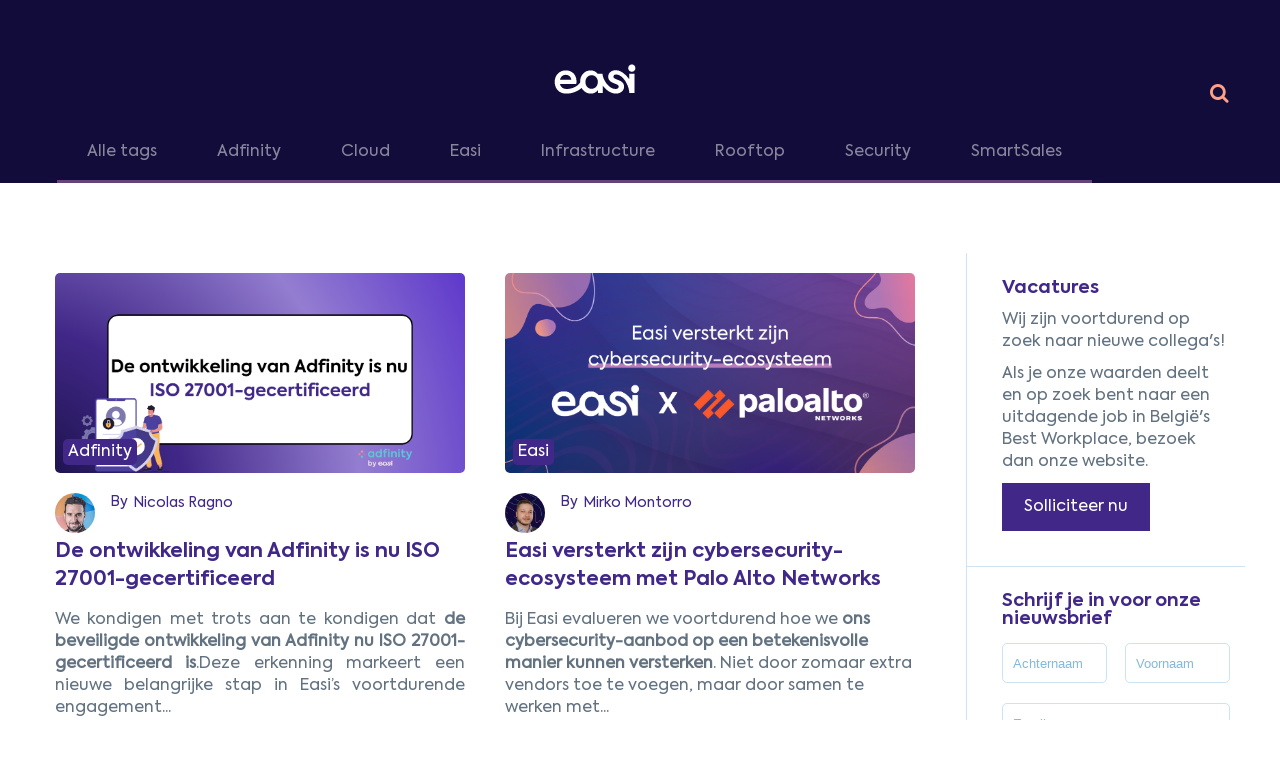

--- FILE ---
content_type: text/html;charset=utf-8
request_url: https://blog.easi.net/nl/tag/security/page/0
body_size: 12814
content:
<!doctype html><!--[if lt IE 7]> <html class="no-js lt-ie9 lt-ie8 lt-ie7" lang="nl-be" > <![endif]--><!--[if IE 7]>    <html class="no-js lt-ie9 lt-ie8" lang="nl-be" >        <![endif]--><!--[if IE 8]>    <html class="no-js lt-ie9" lang="nl-be" >               <![endif]--><!--[if gt IE 8]><!--><html class="no-js" lang="nl-be"><!--<![endif]--><head>
    <meta charset="utf-8">
    <meta http-equiv="X-UA-Compatible" content="IE=edge,chrome=1">
    <meta name="author" content="Easi">
    <meta name="description" content="Security | Ontdek alles over het leven bij EASI en onze oplossingen en diensten op deze blog.">
    <meta name="generator" content="HubSpot">
    <title>Easi Blog | Security</title>
    <link rel="shortcut icon" href="https://blog.easi.net/hs-fs/file-2586932626-png/Images/favicon-easi.png">
    
<meta name="viewport" content="width=device-width, initial-scale=1">

    <script src="/hs/hsstatic/jquery-libs/static-1.1/jquery/jquery-1.7.1.js"></script>
<script>hsjQuery = window['jQuery'];</script>
    <meta property="og:description" content="Security | Ontdek alles over het leven bij EASI en onze oplossingen en diensten op deze blog.">
    <meta property="og:title" content="Easi Blog | Security">
    <meta name="twitter:description" content="Security | Ontdek alles over het leven bij EASI en onze oplossingen en diensten op deze blog.">
    <meta name="twitter:title" content="Easi Blog | Security">

    

    
    <style>
a.cta_button{-moz-box-sizing:content-box !important;-webkit-box-sizing:content-box !important;box-sizing:content-box !important;vertical-align:middle}.hs-breadcrumb-menu{list-style-type:none;margin:0px 0px 0px 0px;padding:0px 0px 0px 0px}.hs-breadcrumb-menu-item{float:left;padding:10px 0px 10px 10px}.hs-breadcrumb-menu-divider:before{content:'›';padding-left:10px}.hs-featured-image-link{border:0}.hs-featured-image{float:right;margin:0 0 20px 20px;max-width:50%}@media (max-width: 568px){.hs-featured-image{float:none;margin:0;width:100%;max-width:100%}}.hs-screen-reader-text{clip:rect(1px, 1px, 1px, 1px);height:1px;overflow:hidden;position:absolute !important;width:1px}
</style>

<link rel="stylesheet" href="https://blog.easi.net/hubfs/hub_generated/module_assets/1/12726607459/1741862301724/module_Navigation_2019_Mia_NL.min.css">
<link rel="stylesheet" href="https://blog.easi.net/hubfs/hub_generated/module_assets/1/68653996032/1741862341580/module_language_switcher_-_JSTN.min.css">
<link rel="stylesheet" href="/hs/hsstatic/cos-LanguageSwitcher/static-1.336/sass/LanguageSwitcher.css">
<link rel="stylesheet" href="https://blog.easi.net/hubfs/hub_generated/module_assets/1/12492371517/1741862300799/module_Social_block.min.css">
    

    

<!-- Google Tag Manager -->
<script>(function(w,d,s,l,i){w[l]=w[l]||[];w[l].push({'gtm.start':
new Date().getTime(),event:'gtm.js'});var f=d.getElementsByTagName(s)[0],
j=d.createElement(s),dl=l!='dataLayer'?'&l='+l:'';j.async=true;j.src=
'https://www.googletagmanager.com/gtm.js?id='+i+dl;f.parentNode.insertBefore(j,f);
})(window,document,'script','dataLayer','GTM-PC6R4PZ');</script>
<!-- End Google Tag Manager -->
<!-- Google Webmaster Tools Site verification -->
<meta name="google-site-verification" content="MqcWnLe0teRvr92OiWIr_NkAwZcXvIc1L3sy5WcnAjA">
<!-- End Google Webmaster Tools Site verification -->

<meta property="og:type" content="blog">
<meta name="twitter:card" content="summary">
<meta name="twitter:domain" content="blog.easi.net">
<link rel="alternate" type="application/rss+xml" href="https://blog.easi.net/nl/rss.xml">
<script src="//platform.linkedin.com/in.js" type="text/javascript">
    lang: nl_NL
</script>

<meta http-equiv="content-language" content="nl-be">
<link rel="stylesheet" href="//7052064.fs1.hubspotusercontent-na1.net/hubfs/7052064/hub_generated/template_assets/DEFAULT_ASSET/1769619073847/template_layout.min.css">


<link rel="stylesheet" href="https://blog.easi.net/hubfs/hub_generated/template_assets/1/5630639084/1741803081175/template_EASI_mar2018_blog.css">
<link rel="stylesheet" href="https://blog.easi.net/hubfs/hub_generated/template_assets/1/3153272771/1741803055326/template_Smartmail-blog.min.css">

<link rel="next" href="https://blog.easi.net/nl/tag/security/page/1">
    <link rel="shortcut icon" type="image/x-icon" href="https://blog.easi.net/hubfs/Layout/Images/favicon.png">
<script type="text/javascript" src="https://blog.easi.net/hubfs/hub_generated/template_assets/1/5638378500/1741803083545/template_EASI_mar2018_blog.min.js"> </script>
    

</head>
<body class="blog   hs-blog-id-5646680697 hs-blog-listing hs-content-path-nl-tag-security-page-0 hs-blog-name-easi-blog-eng" style="">
    <div class="header-container-wrapper">
    <div class="header-container container-fluid">

<div class="row-fluid-wrapper row-depth-1 row-number-1 ">
<div class="row-fluid ">
<div class="span12 widget-span widget-type-global_group " style="" data-widget-type="global_group" data-x="0" data-w="12">
<div class="" data-global-widget-path="generated_global_groups/12603080576.html"><div class="row-fluid-wrapper row-depth-1 row-number-1 ">
<div class="row-fluid ">
<div class="span12 widget-span widget-type-cell page-center header-top" style="" data-widget-type="cell" data-x="0" data-w="12">

<div class="row-fluid-wrapper row-depth-1 row-number-2 ">
<div class="row-fluid ">
<div class="span11 widget-span widget-type-custom_widget " style="" data-widget-type="custom_widget" data-x="0" data-w="11">
<div id="hs_cos_wrapper_module_1567754643236205" class="hs_cos_wrapper hs_cos_wrapper_widget hs_cos_wrapper_type_module" style="" data-hs-cos-general-type="widget" data-hs-cos-type="module"><div class="header-wrapper-navigation page-center">
  <div class="logo-wrapper">

  <div class="logo-header">
    <span id="hs_cos_wrapper_module_156689524323579_logo" class="hs_cos_wrapper hs_cos_wrapper_widget hs_cos_wrapper_type_logo" style="" data-hs-cos-general-type="widget" data-hs-cos-type="logo">
    <a href="https://easi.net/nl" class="" title="Home" rel="home">
      <img src="https://blog.easi.net/hubfs/easi-logo.svg" class="" alt="Home">
    </a>
    </span>
  </div>

<a class="icon-hamburger">
      <i class="fa fa-bars fa-lg"></i>
    </a>
     
  </div> 
<div class="page-navigation">

   
  </div>  
</div></div>

</div><!--end widget-span -->
<div class="span1 widget-span widget-type-custom_widget search-blog" style="" data-widget-type="custom_widget" data-x="11" data-w="1">
<div id="hs_cos_wrapper_module_1570434547238156" class="hs_cos_wrapper hs_cos_wrapper_widget hs_cos_wrapper_type_module" style="" data-hs-cos-general-type="widget" data-hs-cos-type="module"><i class="fa fa-search search-head" aria-hidden="true" style="margin-left: 24px;"></i>

<div id="overlay">
  <div class="closing">
      <i class="fa fa-times close-times" aria-hidden="true"></i>
  </div>

<div class="hs-search-field search-field-wrapper"> 
    <div class="hs-search-field__bar search-field-bar"> 
      <form action="/hs-search-results">
        <input type="text" class="hs-search-field__input search-bar" name="term" autocomplete="off" placeholder="Zoek">
        
        
        <input type="hidden" name="type" value="BLOG_POST">
        <input type="hidden" name="pathPrefix" value="nl">
      </form>
      <p class="search-text-enter">
        Duw op enter om te zoeken
      </p>
    </div>
</div>
</div>
<style>
  
  #overlay {
  position: fixed; /* Sit on top of the page content */
  display: none; /* Hidden by default */
  width: 100%; /* Full width (cover the whole page) */
  height: 100%; /* Full height (cover the whole page) */
  top: 0; 
  left: 0;
  right: 0;
  bottom: 0;
  background-color: rgba(21,117,189,0.95); /* Black background with opacity */
  z-index: 2; /* Specify a stack order in case you're using a different order for other elements */
  cursor: pointer; /* Add a pointer on hover */
}
  
  #overlay input::placeholder{
    color:rgb(255, 255, 255, 0.7);
    font-size: -webkit-xxx-large;
  }
  
  .closing{
       color: white;
    display: flex;
    justify-content: flex-end;
    width: 90%;
    align-items: center; 
  }
  
  .close-times{
       color: white;
    font-size: xx-large;
    padding-top: 30px;
  }
  
 .search-field-wrapper {
    display: flex;
    width: 100%;
    justify-content: center;
    align-items: center;
    height: 100%;
}
  
  .search-bar{
   border-bottom: 5px solid white!important;
    background-color: transparent;
    border-top: 0px!important;
    border-right: 0px!important;
    border-left: 0px!important;
        font-size: -webkit-xxx-large;
    color: white;
    height: 80px;
  }
  
  .search-field-bar form input[type="search"]:focus{
   border-bottom: 5px solid white!important;
    background-color: transparent;
    border-top: 0px!important;
    border-right: 0px!important;
    border-left: 0px!important;
        color: white;
    font-size: -webkit-xxx-large;
  }
  
  .search-field-bar {
    width: 70%;
    height: 200px;
    display: flex;
    flex-direction: column;
    justify-content: center;
}
  
  .hs-search-field__bar form {
    display: -webkit-box;
    display: -ms-flexbox;
    display: flex;
    height: 100px;
    /* color: white; */
}
  
  .search-text-enter{
       color: white;
    text-align: center; 
  }
  
.search-head {
    border: none!important;
        margin-top: 30px;
    font-size: 20px;
  margin-bottom:0px;
  margin-left:20px;
}
  
  .search-head:hover{
opacity: .7;
    cursor: pointer;
  }
  
  .gone-search{
 display:none!important; 
}
  
    .hs-search-field {
  position: relative;
}
.hs-search-field__input {
  box-sizing: border-box;
  width: 100%;
}
.hs-search-field__suggestions {
  padding: 0;
  margin: 0;
  list-style: none;
}

.hs-search-field__suggestions li {
  display: block;
  margin: 0;
  padding: 0;
}
.hs-search-field__suggestions #results-for {
  font-weight: bold;
}
.hs-search-field__suggestions a,
.hs-search-field__suggestions #results-for {
  display: block;
}
.hs-search-field__suggestions a:hover,
.hs-search-field__suggestions a:focus {
  background-color:  rgba(0,0,0, .1);
  outline: none;
}
</style>

<script>
    var hsSearch = function(_instance) {
  var TYPEAHEAD_LIMIT			= 3;
  var searchForm 					=	_instance,
      searchField 				= _instance.querySelector('.hs-search-field__input'),
      searchTerm      		= "",
      searchResults 			= _instance.querySelector('.hs-search-field__suggestions'),
 	  searchOptions				= function() {
        var formParams = [];
        var form = document.querySelector('form');
        for ( var i = 0; i < form.querySelectorAll('input[type=hidden]').length; i++ ) {
           var e = form.querySelectorAll('input[type=hidden]')[i];
          	if (e.name !== 'limit') {
            	formParams.push(encodeURIComponent(e.name) + "=" + encodeURIComponent(e.value));
            }
        }
        var queryString = formParams.join("&");
		return queryString;
      };
  
  var debounce = function(func, wait, immediate) {
    var timeout;
    return function() {
      var context = this,
          args = arguments;
      var later = function() { 
        timeout = null;
        if ( !immediate ) {
          func.apply(context, args);
        }
      };
      var callNow = immediate && !timeout;
      clearTimeout(timeout);
      timeout = setTimeout(later, wait || 200);
      if ( callNow ) { 
        func.apply(context, args); 
      }
    };
  },
  emptySearchResults = function(){
    searchResults.innerHTML = '';
    searchField.focus();
    searchForm.classList.remove('hs-search-field--open');
  },
  fillSearchResults = function(results){
    var items = [];
		items.push( "<li id='results-for'>Results for \"" + searchTerm + "\"</li>" );
    results.forEach(function(val, index) {
      var title             = val.title,
          resultUrl         = val.url,
          resultDescription = val.description;
      items.push( "<li id='result" + index + "'><a href='" + resultUrl + "'>" + title + "</a></li>" );
    });

    emptySearchResults();
    searchResults.innerHTML = items.join("");
    searchForm.classList.add('hs-search-field--open');
  },
  getSearchResults = function(){
    var searchUrl = "/_hcms/search?&term="+encodeURIComponent(searchTerm)+"&limit="+encodeURIComponent(TYPEAHEAD_LIMIT)+"&autocomplete=true&analytics=true&" + searchOptions();
    $.getJSON(searchUrl, function(data){
      if (data.results.length > 0) {
        fillSearchResults(data.results);
        trapFocus();      
      }
      else {
        emptySearchResults();
      }
    });
  },
  trapFocus = function(){
    var tabbable = [];
    tabbable.push(searchField);
    var tabbables = searchResults.getElementsByTagName('A');
    for (var i = 0; i < tabbables.length; i++) {
      tabbable.push(tabbables[i]);
    }
    var firstTabbable = tabbable[0],
        lastTabbable  = tabbable[tabbable.length-1];
    var tabResult = function(e){
      if (e.target == lastTabbable && !e.shiftKey) {
        e.preventDefault();
        firstTabbable.focus();   		
      }
      else if (e.target == firstTabbable && e.shiftKey) {
        e.preventDefault();
        lastTabbable.focus();
      } 
    },
    nextResult = function(e) {
      e.preventDefault();
      if (e.target == lastTabbable) {
        firstTabbable.focus();
      }
      else {
        tabbable.forEach(function(el){
          if (el == e.target) {
            tabbable[tabbable.indexOf(el) + 1].focus();
          }
        });
      }
    },
    lastResult = function(e) {
      e.preventDefault();
      if (e.target == firstTabbable) {
        lastTabbable.focus();
      }
      else {
        tabbable.forEach(function(el){
          if (el == e.target) {
            tabbable[tabbable.indexOf(el) - 1].focus();
          }
        });
      }
    };
    searchForm.addEventListener('keydown', function(e){
      switch (e.which) {
        case 9:
          tabResult(e);
          break;
        case 27:
          emptySearchResults();
          break;
        case 38:
          lastResult(e);
          break;
        case 40:
          nextResult(e);
          break;
      }
    });      
  },
  db = debounce(function() {
    searchTerm = searchField.value;
    if(searchTerm.length > 2) {
      getSearchResults();
    }    
    else if (searchTerm.length == 0)  {
      emptySearchResults(); 
    }
  }, 250),
  init = (function(){
    searchField.addEventListener('input', function(e) {
      if ((e.which != 9) && (e.which != 40) && (e.which != 38) && (e.which != 27) && (searchTerm != searchField.value)) {
        db();
      }
    });
  })();
}

if (document.attachEvent ? document.readyState === "complete" : document.readyState !== "loading"){
  var searchResults = document.querySelectorAll('.hs-search-field');
  Array.prototype.forEach.call(searchResults, function(el){
    var hsSearchModule = hsSearch(el);
  });
} else {
  document.addEventListener('DOMContentLoaded', function() {
    var searchResults = document.querySelectorAll('.hs-search-field');
    Array.prototype.forEach.call(searchResults, function(el){
      var hsSearchModule = hsSearch(el);
    });
  });
  
  document.querySelector('[name="term"]').addEventListener('keypress', function(event) {
    if (event.keyCode === 13) { 
                  this.parentNode.submit();
            };
  });
  
    document.querySelector('.fa-search').addEventListener('click', function() {
      document.getElementById("overlay").style.display = "block";
  });
  
      document.querySelector('.close-times').addEventListener('click', function() {
      document.getElementById("overlay").style.display = "none";
  });
}
</script></div>

</div><!--end widget-span -->
</div><!--end row-->
</div><!--end row-wrapper -->

</div><!--end widget-span -->
</div><!--end row-->
</div><!--end row-wrapper -->

<div class="row-fluid-wrapper row-depth-1 row-number-3 ">
<div class="row-fluid ">
<div class="span12 widget-span widget-type-cell header-bottom is-listing-module" style="" data-widget-type="cell" data-x="0" data-w="12">

<div class="row-fluid-wrapper row-depth-1 row-number-4 ">
<div class="row-fluid ">
<div class="span12 widget-span widget-type-cell page-center" style="" data-widget-type="cell" data-x="0" data-w="12">

<div class="row-fluid-wrapper row-depth-1 row-number-5 ">
<div class="row-fluid ">
<div class="span12 widget-span widget-type-raw_jinja tags" style="" data-widget-type="raw_jinja" data-x="0" data-w="12">
<div class="custom-menu-secondary">
                
                <ul>
                    <li><a href="https://blog.easi.net/nl" class="blog-overview__filter blog-overview__filter--all">Alle tags</a></li>
                
                    
                
                    
                     <li><a href="https://blog.easi.net/nl/tag/adfinity" class="blog-overview__filter blog-overview__filter--adfinity">Adfinity</a></li>
                     
                
                    
                
                    
                
                    
                
                    
                
                    
                
                    
                
                    
                
                    
                
                    
                
                    
                     <li><a href="https://blog.easi.net/nl/tag/cloud" class="blog-overview__filter blog-overview__filter--cloud">Cloud</a></li>
                     
                
                    
                
                    
                
                    
                
                    
                
                    
                
                    
                
                    
                
                    
                
                    
                
                    
                
                    
                     <li><a href="https://blog.easi.net/nl/tag/easi" class="blog-overview__filter blog-overview__filter--easi">Easi</a></li>
                     
                
                    
                
                    
                
                    
                
                    
                
                    
                
                    
                
                    
                
                    
                
                    
                
                    
                     <li><a href="https://blog.easi.net/nl/tag/infrastructure" class="blog-overview__filter blog-overview__filter--infrastructure">Infrastructure</a></li>
                     
                
                    
                
                    
                
                    
                
                    
                
                    
                
                    
                
                    
                
                    
                
                    
                
                    
                
                    
                
                    
                
                    
                
                    
                
                    
                
                    
                     <li><a href="https://blog.easi.net/nl/tag/rooftop" class="blog-overview__filter blog-overview__filter--rooftop">Rooftop</a></li>
                     
                
                    
                
                    
                
                    
                
                    
                     <li><a href="https://blog.easi.net/nl/tag/security" class="blog-overview__filter blog-overview__filter--security">Security</a></li>
                     
                
                    
                
                    
                     <li><a href="https://blog.easi.net/nl/tag/smartsales" class="blog-overview__filter blog-overview__filter--smartsales">SmartSales</a></li>
                     
                
                    
                
                    
                
                    
                
                
                </ul>
            </div></div><!--end widget-span -->

</div><!--end row-->
</div><!--end row-wrapper -->

</div><!--end widget-span -->
</div><!--end row-->
</div><!--end row-wrapper -->

</div><!--end widget-span -->
</div><!--end row-->
</div><!--end row-wrapper -->

<div class="row-fluid-wrapper row-depth-1 row-number-6 ">
<div class="row-fluid ">
<div class="span12 widget-span widget-type-cell header-bottom-post is-blog-module" style="" data-widget-type="cell" data-x="0" data-w="12">

<div class="row-fluid-wrapper row-depth-1 row-number-7 ">
<div class="row-fluid ">
<div class="span12 widget-span widget-type-cell page-center" style="" data-widget-type="cell" data-x="0" data-w="12">

<div class="row-fluid-wrapper row-depth-1 row-number-8 ">
<div class="row-fluid ">
<div class="span12 widget-span widget-type-custom_widget " style="" data-widget-type="custom_widget" data-x="0" data-w="12">
<div id="hs_cos_wrapper_module_1570435458217574" class="hs_cos_wrapper hs_cos_wrapper_widget hs_cos_wrapper_type_module" style="" data-hs-cos-general-type="widget" data-hs-cos-type="module"><a href="/nl?hsLang=nl-be" class="backtoblog">
    <i class="fa fa-long-arrow-left"></i>
    <p>Terug naar de blog</p>
</a></div>

</div><!--end widget-span -->
</div><!--end row-->
</div><!--end row-wrapper -->

</div><!--end widget-span -->
</div><!--end row-->
</div><!--end row-wrapper -->

</div><!--end widget-span -->
</div><!--end row-->
</div><!--end row-wrapper -->
</div>
</div><!--end widget-span -->
</div><!--end row-->
</div><!--end row-wrapper -->

    </div><!--end header -->
</div><!--end header wrapper -->

<div class="body-container-wrapper">
    <div class="body-container container-fluid">

<div class="row-fluid-wrapper row-depth-1 row-number-1 ">
<div class="row-fluid ">
<div class="span12 widget-span widget-type-cell page-center content-wrapper" style="" data-widget-type="cell" data-x="0" data-w="12">

<div class="row-fluid-wrapper row-depth-1 row-number-2 ">
<div class="row-fluid ">
<div class="span9 widget-span widget-type-cell blog-content" style="" data-widget-type="cell" data-x="0" data-w="9">

<div class="row-fluid-wrapper row-depth-1 row-number-3 ">
<div class="row-fluid ">
<div class="span12 widget-span widget-type-blog_content " style="" data-widget-type="blog_content" data-x="0" data-w="12">
<div class="blog-section">
    <div class="blog-listing-wrapper cell-wrapper">
        
        <div class="post-listing">
            
            
            <div class="posts-container">
            
                <div class="post-item">
                    
                        <div class="post-header">
                            <div class="hs-featured-image-wrapper">
                                    <a href="https://blog.easi.net/nl/de-ontwikkeling-van-adfinity-is-nu-iso-27001-gecertificeerd?hsLang=nl-be" title="" class="hs-featured-image-link">
                                        <div style="background-image: url(https://blog.easi.net/hubfs/%28nl%29%20%2810%29.png)" alt="" class="blog_list_img"></div>
                                    </a>
                                    <span class="topic_tag topic_tag_one">
                                        Adfinity
                                    </span>
                            </div>
                            
                            <div id="hubspot-author_data" class="hubspot-editable" data-hubspot-form-id="author_data" data-hubspot-name="Blog Author">
                                
                                    <img class="hs-author-avatar" src="https://blog.easi.net/hubfs/Images/EASI/NRAG1.jpg" alt="Author Avatar">
                                    <div class="author-link-wrapper"><p>By </p><span class="author-link" href="https://blog.easi.net/nl/author/nicolas-ragno">Nicolas Ragno</span></div>
                                
                            </div>    
                        </div>
                        
                         <div class="post-body clearfix">
                            <h2 class="blog_title"><a href="https://blog.easi.net/nl/de-ontwikkeling-van-adfinity-is-nu-iso-27001-gecertificeerd?hsLang=nl-be">De ontwikkeling van Adfinity is nu ISO 27001-gecertificeerd</a></h2>
                             <!--post summary-->
                            <div style="text-align: justify;">
 <p style="text-align: justify;">We kondigen met trots aan te kondigen dat <strong>de beveiligde ontwikkeling van Adfinity nu ISO 27001-gecertificeerd is</strong>.Deze erkenning markeert een nieuwe belangrijke stap in Easi’s voortdurende engagement...</p>
</div>
                            <a href="https://blog.easi.net/nl/de-ontwikkeling-van-adfinity-is-nu-iso-27001-gecertificeerd?hsLang=nl-be" class="readmore">Lees meer</a>
                         </div>   
                            
                            
                    
                </div>
            
                <div class="post-item">
                    
                        <div class="post-header">
                            <div class="hs-featured-image-wrapper">
                                    <a href="https://blog.easi.net/nl/easi-versterkt-zijn-cybersecurity-ecosysteem-met-palo-alto-networks?hsLang=nl-be" title="" class="hs-featured-image-link">
                                        <div style="background-image: url(https://blog.easi.net/hubfs/Welke%20SOC-oplossing%20is%20geschikt%20%20voor%20uw%20bedrijf%20-%20EN%20%286%29.png)" alt="Easi versterkt zijn cybersecurity-ecosysteem met Palo Alto Networks" class="blog_list_img"></div>
                                    </a>
                                    <span class="topic_tag topic_tag_one">
                                        Easi
                                    </span>
                            </div>
                            
                            <div id="hubspot-author_data" class="hubspot-editable" data-hubspot-form-id="author_data" data-hubspot-name="Blog Author">
                                
                                    <img class="hs-author-avatar" src="https://blog.easi.net/hubfs/MMON-2.png" alt="Author Avatar">
                                    <div class="author-link-wrapper"><p>By </p><span class="author-link" href="https://blog.easi.net/nl/author/mirko-montorro">Mirko Montorro</span></div>
                                
                            </div>    
                        </div>
                        
                         <div class="post-body clearfix">
                            <h2 class="blog_title"><a href="https://blog.easi.net/nl/easi-versterkt-zijn-cybersecurity-ecosysteem-met-palo-alto-networks?hsLang=nl-be">Easi versterkt zijn cybersecurity-ecosysteem met Palo Alto Networks</a></h2>
                             <!--post summary-->
                            <div>
 <div data-message-author-role="assistant" data-message-id="5d519ee2-2cab-4492-acc4-3157fe7560fb" dir="auto">
  <p data-start="73" data-end="368">Bij Easi evalueren we voortdurend hoe we <span style="font-weight: bold;">ons cybersecurity-aanbod op een betekenisvolle manier kunnen versterken</span>. Niet door zomaar extra vendors toe te voegen, maar door samen te werken met...</p>
 </div>
</div>
                            <a href="https://blog.easi.net/nl/easi-versterkt-zijn-cybersecurity-ecosysteem-met-palo-alto-networks?hsLang=nl-be" class="readmore">Lees meer</a>
                         </div>   
                            
                            
                    
                </div>
            
                <div class="post-item">
                    
                        <div class="post-header">
                            <div class="hs-featured-image-wrapper">
                                    <a href="https://blog.easi.net/nl/microsoft-365-in-2026-nieuwe-mogelijkheden-en-prijzen?hsLang=nl-be" title="" class="hs-featured-image-link">
                                        <div style="background-image: url(https://blog.easi.net/hubfs/Microsoft%20365-2026%20%281%29.png)" alt="Microsoft 365 in 2026:&nbsp;Nieuwe mogelijkheden, Copilot-SKU’s en prijzen" class="blog_list_img"></div>
                                    </a>
                                    <span class="topic_tag topic_tag_one">
                                        Easi
                                    </span>
                            </div>
                            
                            <div id="hubspot-author_data" class="hubspot-editable" data-hubspot-form-id="author_data" data-hubspot-name="Blog Author">
                                
                                    <img class="hs-author-avatar" src="https://blog.easi.net/hubfs/SGRO.png" alt="Author Avatar">
                                    <div class="author-link-wrapper"><p>By </p><span class="author-link" href="https://blog.easi.net/nl/author/siemen-de-groote">Siemen De Groote</span></div>
                                
                            </div>    
                        </div>
                        
                         <div class="post-body clearfix">
                            <h2 class="blog_title"><a href="https://blog.easi.net/nl/microsoft-365-in-2026-nieuwe-mogelijkheden-en-prijzen?hsLang=nl-be">Microsoft 365 in 2026:&nbsp;Nieuwe mogelijkheden, Copilot-SKU’s en prijzen</a></h2>
                             <!--post summary-->
                            <p data-start="663" data-end="958" style="text-align: left;">Microsoft blijft Microsoft 365 stap voor stap uitbouwen tot hét centrale platform voor productiviteit, security en AI in de moderne werkplek. Dat kon je enkele weken geleden al merken uit <a href="/nl/microsoft-ignite-2025-onze-belangrijkste-inzichten?hsLang=nl-be" rel="noopener" target="_blank">onze...</a></p>
                            <a href="https://blog.easi.net/nl/microsoft-365-in-2026-nieuwe-mogelijkheden-en-prijzen?hsLang=nl-be" class="readmore">Lees meer</a>
                         </div>   
                            
                            
                    
                </div>
            
                <div class="post-item">
                    
                        <div class="post-header">
                            <div class="hs-featured-image-wrapper">
                                    <a href="https://blog.easi.net/nl/waarom-een-incident-response-plan-onmisbaar-is?hsLang=nl-be" title="" class="hs-featured-image-link">
                                        <div style="background-image: url(https://blog.easi.net/hubfs/Welke%20SOC-oplossing%20is%20geschikt%20%20voor%20uw%20bedrijf%20-%20EN%20%284%29.png)" alt="Waarom je bedrijf een incident response plan nodig heeft" class="blog_list_img"></div>
                                    </a>
                                    <span class="topic_tag topic_tag_one">
                                        Easi
                                    </span>
                            </div>
                            
                            <div id="hubspot-author_data" class="hubspot-editable" data-hubspot-form-id="author_data" data-hubspot-name="Blog Author">
                                
                                    <img class="hs-author-avatar" src="https://blog.easi.net/hubfs/BDEM%2004%202024%20(2).jpg" alt="Author Avatar">
                                    <div class="author-link-wrapper"><p>By </p><span class="author-link" href="https://blog.easi.net/nl/author/boyan-demortier">Boyan Demortier</span></div>
                                
                            </div>    
                        </div>
                        
                         <div class="post-body clearfix">
                            <h2 class="blog_title"><a href="https://blog.easi.net/nl/waarom-een-incident-response-plan-onmisbaar-is?hsLang=nl-be">Waarom je bedrijf een incident response plan nodig heeft</a></h2>
                             <!--post summary-->
                            <p data-start="288" data-end="582" style="font-size: 14px;"><span style="background-color: transparent; font-size: 16px;">Cyberaanvallen kondigen zich zelden aan, maar hun impact laat zich vaak meteen vo</span><span style="background-color: transparent; font-size: 16px;">elen. Systemen vallen uit, productie komt stil te liggen en cruciale data staat op het spel. Toch zien we bij...</span></p>
                            <a href="https://blog.easi.net/nl/waarom-een-incident-response-plan-onmisbaar-is?hsLang=nl-be" class="readmore">Lees meer</a>
                         </div>   
                            
                            
                    
                </div>
            
                <div class="post-item">
                    
                        <div class="post-header">
                            <div class="hs-featured-image-wrapper">
                                    <a href="https://blog.easi.net/nl/bluehorn-versus-microsoft-sentinel-welke-soc-oplossing-is-geschikt-voor-uw-bedrijf?hsLang=nl-be" title="" class="hs-featured-image-link">
                                        <div style="background-image: url(https://blog.easi.net/hubfs/Welke%20SOC-oplossing%20is%20geschikt%20%20voor%20uw%20bedrijf%20-%20NL.png)" alt="Bluehorn versus Microsoft Sentinel: welke SOC-oplossing is geschikt voor uw bedrijf?" class="blog_list_img"></div>
                                    </a>
                                    <span class="topic_tag topic_tag_one">
                                        Easi
                                    </span>
                            </div>
                            
                            <div id="hubspot-author_data" class="hubspot-editable" data-hubspot-form-id="author_data" data-hubspot-name="Blog Author">
                                
                                    <img class="hs-author-avatar" src="https://blog.easi.net/hubfs/1697044081758.jpg" alt="Author Avatar">
                                    <div class="author-link-wrapper"><p>By </p><span class="author-link" href="https://blog.easi.net/nl/author/jasper-lietaert">Jasper Lietaert</span></div>
                                
                            </div>    
                        </div>
                        
                         <div class="post-body clearfix">
                            <h2 class="blog_title"><a href="https://blog.easi.net/nl/bluehorn-versus-microsoft-sentinel-welke-soc-oplossing-is-geschikt-voor-uw-bedrijf?hsLang=nl-be">Bluehorn versus Microsoft Sentinel: welke SOC-oplossing is geschikt voor uw bedrijf?</a></h2>
                             <!--post summary-->
                            <p data-start="75" data-end="278"><a href="/nl/de-beveiligingskloof-overbruggen-voor-middelgrote-bedrijven-met-soc-business?hsLang=nl-be" rel="noopener" target="_blank">Enkele weken geleden</a> hadden we het al over hoe <strong data-start="113" data-end="129">SOC Business</strong> middelgrote bedrijven helpt om cyberdreigingen te monitoren, detecteren en erop te reageren, en zo IT-beveiliging eenvoudiger en...</p>
                            <a href="https://blog.easi.net/nl/bluehorn-versus-microsoft-sentinel-welke-soc-oplossing-is-geschikt-voor-uw-bedrijf?hsLang=nl-be" class="readmore">Lees meer</a>
                         </div>   
                            
                            
                    
                </div>
            
                <div class="post-item">
                    
                        <div class="post-header">
                            <div class="hs-featured-image-wrapper">
                                    <a href="https://blog.easi.net/nl/microsoft-ignite-2025-onze-belangrijkste-inzichten?hsLang=nl-be" title="" class="hs-featured-image-link">
                                        <div style="background-image: url(https://blog.easi.net/hubfs/Microsoft%20Ignite%202025%20%20Onze%20belangrijkste%20inzichten.jpg)" alt="Microsoft Ignite 2025:&nbsp;Onze belangrijkste inzichten" class="blog_list_img"></div>
                                    </a>
                                    <span class="topic_tag topic_tag_one">
                                        Easi
                                    </span>
                            </div>
                            
                            <div id="hubspot-author_data" class="hubspot-editable" data-hubspot-form-id="author_data" data-hubspot-name="Blog Author">
                                
                                    <img class="hs-author-avatar" src="https://blog.easi.net/hubfs/23fd5ce4-035b-4349-943f-57de1fd687f1_LThumb.jpg" alt="Author Avatar">
                                    <div class="author-link-wrapper"><p>By </p><span class="author-link" href="https://blog.easi.net/nl/author/dylan-pylyser">Dylan Pylyser</span></div>
                                
                            </div>    
                        </div>
                        
                         <div class="post-body clearfix">
                            <h2 class="blog_title"><a href="https://blog.easi.net/nl/microsoft-ignite-2025-onze-belangrijkste-inzichten?hsLang=nl-be">Microsoft Ignite 2025:&nbsp;Onze belangrijkste inzichten</a></h2>
                             <!--post summary-->
                            <p data-start="175" data-end="512">Microsoft Ignite blijft één van de meest verwachte en invloedrijke evenementen in de IT-wereld. Elk jaar onthult Microsoft zijn nieuwste innovaties op het vlak van cloud, AI, security en moderne...</p>
                            <a href="https://blog.easi.net/nl/microsoft-ignite-2025-onze-belangrijkste-inzichten?hsLang=nl-be" class="readmore">Lees meer</a>
                         </div>   
                            
                            
                    
                </div>
            
                <div class="post-item">
                    
                        <div class="post-header">
                            <div class="hs-featured-image-wrapper">
                                    <a href="https://blog.easi.net/nl/de-beveiligingskloof-overbruggen-voor-middelgrote-bedrijven-met-soc-business?hsLang=nl-be" title="" class="hs-featured-image-link">
                                        <div style="background-image: url(https://blog.easi.net/hubfs/Untitled%20design%20%2817%29.png)" alt="De beveiligingskloof overbruggen voor middelgrote bedrijven met SOC Business" class="blog_list_img"></div>
                                    </a>
                                    <span class="topic_tag topic_tag_one">
                                        Easi
                                    </span>
                            </div>
                            
                            <div id="hubspot-author_data" class="hubspot-editable" data-hubspot-form-id="author_data" data-hubspot-name="Blog Author">
                                
                                    <img class="hs-author-avatar" src="https://blog.easi.net/hubfs/1697044081758.jpg" alt="Author Avatar">
                                    <div class="author-link-wrapper"><p>By </p><span class="author-link" href="https://blog.easi.net/nl/author/jasper-lietaert">Jasper Lietaert</span></div>
                                
                            </div>    
                        </div>
                        
                         <div class="post-body clearfix">
                            <h2 class="blog_title"><a href="https://blog.easi.net/nl/de-beveiligingskloof-overbruggen-voor-middelgrote-bedrijven-met-soc-business?hsLang=nl-be">De beveiligingskloof overbruggen voor middelgrote bedrijven met SOC Business</a></h2>
                             <!--post summary-->
                            <p data-start="0" data-end="170">IT en data spelen een centrale rol in elk modern bedrijf. Met opkomende technologieën zoals AI krijgen hackers ook steeds meer manieren om kwetsbaarheden uit te buiten.</p>
                            <a href="https://blog.easi.net/nl/de-beveiligingskloof-overbruggen-voor-middelgrote-bedrijven-met-soc-business?hsLang=nl-be" class="readmore">Lees meer</a>
                         </div>   
                            
                            
                    
                </div>
            
                <div class="post-item">
                    
                        <div class="post-header">
                            <div class="hs-featured-image-wrapper">
                                    <a href="https://blog.easi.net/nl/wat-de-aanval-op-jaguar-land-rover-ons-leert-over-ot-weerbaarheid?hsLang=nl-be" title="" class="hs-featured-image-link">
                                        <div style="background-image: url(https://blog.easi.net/hubfs/JLR%20Hack%20-%20NL.png)" alt="Wat de aanval op Jaguar Land Rover ons leert over OT-weerbaarheid" class="blog_list_img"></div>
                                    </a>
                                    <span class="topic_tag topic_tag_one">
                                        Easi
                                    </span>
                            </div>
                            
                            <div id="hubspot-author_data" class="hubspot-editable" data-hubspot-form-id="author_data" data-hubspot-name="Blog Author">
                                
                                    <img class="hs-author-avatar" src="https://blog.easi.net/hubfs/GNEY.png" alt="Author Avatar">
                                    <div class="author-link-wrapper"><p>By </p><span class="author-link" href="https://blog.easi.net/nl/author/gerrit-neyrinck">Gerrit Neyrinck</span></div>
                                
                            </div>    
                        </div>
                        
                         <div class="post-body clearfix">
                            <h2 class="blog_title"><a href="https://blog.easi.net/nl/wat-de-aanval-op-jaguar-land-rover-ons-leert-over-ot-weerbaarheid?hsLang=nl-be">Wat de aanval op Jaguar Land Rover ons leert over OT-weerbaarheid</a></h2>
                             <!--post summary-->
                            <p data-start="502" data-end="826">Op 1 september maakte <strong data-start="524" data-end="551">Jaguar Land Rover (JLR)</strong>, de grootste autofabrikant van Engeland, bekend dat het getroffen was door een <strong data-start="631" data-end="646">cyberaanval</strong>. Kort daarna moest het bedrijf de productie in verschillende...</p>
                            <a href="https://blog.easi.net/nl/wat-de-aanval-op-jaguar-land-rover-ons-leert-over-ot-weerbaarheid?hsLang=nl-be" class="readmore">Lees meer</a>
                         </div>   
                            
                            
                    
                </div>
            
                <div class="post-item">
                    
                        <div class="post-header">
                            <div class="hs-featured-image-wrapper">
                                    <a href="https://blog.easi.net/nl/windows-backup-for-organizations-now-available-and-already-in-use-at-easi?hsLang=nl-be" title="" class="hs-featured-image-link">
                                        <div style="background-image: url(https://blog.easi.net/hubfs/Windows%20Backup%20for%20Organizations%20Now%20Available%20and%20already%20in%20use%20at%20Easi%20-%20NL.png)" alt="Versterk je bedrijfscontinuïteit metWindows Backup for Organizations" class="blog_list_img"></div>
                                    </a>
                                    <span class="topic_tag topic_tag_one">
                                        Easi
                                    </span>
                            </div>
                            
                            <div id="hubspot-author_data" class="hubspot-editable" data-hubspot-form-id="author_data" data-hubspot-name="Blog Author">
                                
                                    <img class="hs-author-avatar" src="https://blog.easi.net/hubfs/DDES-Hubspot%20(2).jpg" alt="Author Avatar">
                                    <div class="author-link-wrapper"><p>By </p><span class="author-link" href="https://blog.easi.net/nl/author/driek-desmet">Driek Desmet</span></div>
                                
                            </div>    
                        </div>
                        
                         <div class="post-body clearfix">
                            <h2 class="blog_title"><a href="https://blog.easi.net/nl/windows-backup-for-organizations-now-available-and-already-in-use-at-easi?hsLang=nl-be">Versterk je bedrijfscontinuïteit metWindows Backup for Organizations</a></h2>
                             <!--post summary-->
                            <p data-start="132" data-end="408">In de moderne IT-wereld gaat het waarborgen van <a href="https://easi.net/nl/solutions/managed-cloud/business-continuity" rel="noopener" target="_blank"><strong data-start="180" data-end="203">business continuity</strong></a> verder dan alleen het beschermen van bestanden. Een volledige herstelprocedure hangt ook af van de juiste <strong data-start="310" data-end="358">instellingen,...</strong></p>
                            <a href="https://blog.easi.net/nl/windows-backup-for-organizations-now-available-and-already-in-use-at-easi?hsLang=nl-be" class="readmore">Lees meer</a>
                         </div>   
                            
                            
                    
                </div>
            
                <div class="post-item">
                    
                        <div class="post-header">
                            <div class="hs-featured-image-wrapper">
                                    <a href="https://blog.easi.net/nl/het-einde-van-basic-authentication-loopt-je-mailflow-risico?hsLang=nl-be" title="" class="hs-featured-image-link">
                                        <div style="background-image: url(https://blog.easi.net/hubfs/Blog%20-%20The%20End%20of%20Basic%20Auth%20Is%20Your%20Email%20Flow%20at%20Risk%20-%20NL%20%281%29.png)" alt="Het einde van Basic Authentication: loopt je mailflow risico?" class="blog_list_img"></div>
                                    </a>
                                    <span class="topic_tag topic_tag_one">
                                        Security
                                    </span>
                            </div>
                            
                            <div id="hubspot-author_data" class="hubspot-editable" data-hubspot-form-id="author_data" data-hubspot-name="Blog Author">
                                
                                    <img class="hs-author-avatar" src="https://blog.easi.net/hubfs/23fd5ce4-035b-4349-943f-57de1fd687f1_LThumb.jpg" alt="Author Avatar">
                                    <div class="author-link-wrapper"><p>By </p><span class="author-link" href="https://blog.easi.net/nl/author/dylan-pylyser">Dylan Pylyser</span></div>
                                
                            </div>    
                        </div>
                        
                         <div class="post-body clearfix">
                            <h2 class="blog_title"><a href="https://blog.easi.net/nl/het-einde-van-basic-authentication-loopt-je-mailflow-risico?hsLang=nl-be">Het einde van Basic Authentication: loopt je mailflow risico?</a></h2>
                             <!--post summary-->
                            <p data-start="156" data-end="552">Basic Authentication maakt al tientallen jaren deel uit van e-mailcommunicatie. Dankzij SMTP AUTH konden talloze printers, scanners, applicaties en websites automatisch e-mails versturen. Maar de...</p>
                            <a href="https://blog.easi.net/nl/het-einde-van-basic-authentication-loopt-je-mailflow-risico?hsLang=nl-be" class="readmore">Lees meer</a>
                         </div>   
                            
                            
                    
                </div>
            
            </div>
            
        </div>

        
            <div class="blog-pagination">
                
                    
                        
                        
                    
                    
                    
                    
                    
                    
                    <ul>
                        <!-- <li class="first-posts-link hide"><a href="https://blog.easi.net/nl/tag/security/page/1"><i class="fa fa-angle-double-left"></i></a></li> -->
                        <li class="previous-posts-link "><a href="https://blog.easi.net/nl/tag/security/page/-1?hsLang=nl-be"><i class="fa fa-long-arrow-left"></i><p>Prev</p></a></li>
                        <span class="pg">
                            
                             
                                
                                    <li><a href="https://blog.easi.net/nl/tag/security/page/1">1</a></li>
                                
                                
                                
                             
                                
                                    <li><a href="https://blog.easi.net/nl/tag/security/page/2">2</a></li>
                                
                                
                                
                             
                                
                                    <li><a href="https://blog.easi.net/nl/tag/security/page/3">3</a></li>
                                
                                
                                
                             
                                
                                    <li><a href="https://blog.easi.net/nl/tag/security/page/4">4</a></li>
                                
                                
                                
                             
                                
                            
                        </span>
                        <li class="next-posts-link "><a href="https://blog.easi.net/nl/tag/security/page/1"><p>Next</p><i class="fa fa-long-arrow-right"></i></a></li>
                        <!-- <li class="last-posts-link "><a href="https://blog.easi.net/nl/tag/security/page/4"><i class="fa fa-angle-double-right"></i></a></li> -->
                    </ul>
                
            </div>
        
        
        
    </div>
</div></div>

</div><!--end row-->
</div><!--end row-wrapper -->

</div><!--end widget-span -->
<div class="span3 widget-span widget-type-cell " style="" data-widget-type="cell" data-x="9" data-w="3">

<div class="row-fluid-wrapper row-depth-1 row-number-4 ">
<div class="row-fluid ">
<div class="span12 widget-span widget-type-cell blog-sidebar" style="" data-widget-type="cell" data-x="0" data-w="12">

<div class="row-fluid-wrapper row-depth-1 row-number-5 ">
<div class="row-fluid ">
<div class="span12 widget-span widget-type-rich_text is-listing-module" style="" data-widget-type="rich_text" data-x="0" data-w="12">
<div class="cell-wrapper layout-widget-wrapper">
<span id="hs_cos_wrapper_module_1528374689491257" class="hs_cos_wrapper hs_cos_wrapper_widget hs_cos_wrapper_type_rich_text" style="" data-hs-cos-general-type="widget" data-hs-cos-type="rich_text"><h2>Vacatures</h2>
<p><span style="color: #637280;">Wij zijn voortdurend op zoek naar nieuwe collega's!</span></p>
<p><span style="color: #637280;">Als je onze waarden deelt en op zoek bent naar een uitdagende job in België's Best Workplace, bezoek dan onze website.</span></p>
<a href="https://easi.net/nl/jobs" class="readmore">Solliciteer nu</a></span>
</div><!--end layout-widget-wrapper -->
</div><!--end widget-span -->
</div><!--end row-->
</div><!--end row-wrapper -->

<div class="row-fluid-wrapper row-depth-1 row-number-6 ">
<div class="row-fluid ">
<div class="span12 widget-span widget-type-form newsletterform show-tablet" style="" data-widget-type="form" data-x="0" data-w="12">
<div class="cell-wrapper layout-widget-wrapper">
<span id="hs_cos_wrapper_module_152095469744229" class="hs_cos_wrapper hs_cos_wrapper_widget hs_cos_wrapper_type_form" style="" data-hs-cos-general-type="widget" data-hs-cos-type="form"><h3 id="hs_cos_wrapper_module_152095469744229_title" class="hs_cos_wrapper form-title" data-hs-cos-general-type="widget_field" data-hs-cos-type="text">Schrijf je in voor onze nieuwsbrief</h3>

<div id="hs_form_target_module_152095469744229"></div>









</span>
</div><!--end layout-widget-wrapper -->
</div><!--end widget-span -->
</div><!--end row-->
</div><!--end row-wrapper -->

<div class="row-fluid-wrapper row-depth-1 row-number-7 ">
<div class="row-fluid ">
<div class="span12 widget-span widget-type-cell is-listing-module" style="" data-widget-type="cell" data-x="0" data-w="12">

<div class="row-fluid-wrapper row-depth-2 row-number-1 ">
<div class="row-fluid ">
<div class="span12 widget-span widget-type-rich_text " style="" data-widget-type="rich_text" data-x="0" data-w="12">
<div class="cell-wrapper layout-widget-wrapper">
<span id="hs_cos_wrapper_module_152837989303750" class="hs_cos_wrapper hs_cos_wrapper_widget hs_cos_wrapper_type_rich_text" style="" data-hs-cos-general-type="widget" data-hs-cos-type="rich_text"><h2>Follow us</h2></span>
</div><!--end layout-widget-wrapper -->
</div><!--end widget-span -->
</div><!--end row-->
</div><!--end row-wrapper -->

<div class="row-fluid-wrapper row-depth-2 row-number-2 ">
<div class="row-fluid ">
<div class="span12 widget-span widget-type-social_sharing " style="" data-widget-type="social_sharing" data-x="0" data-w="12">
<div class="cell-wrapper layout-widget-wrapper">
<span id="hs_cos_wrapper_module_152837985268247" class="hs_cos_wrapper hs_cos_wrapper_widget hs_cos_wrapper_type_social_sharing" style="" data-hs-cos-general-type="widget" data-hs-cos-type="social_sharing"><a href="https://www.facebook.com/easi.net" target="_blank" rel="noopener" style="width:24px;border-width:0px;border:0px;"><img src="https://static.hubspot.com/final/img/common/icons/social/facebook-24x24.png" class="hs-image-widget hs-image-social-sharing-24" style="max-height:24px;max-width:24px;border-width:0px;border:0px;" width="24" hspace="0" alt="Share on Facebook" loading="lazy"></a>&nbsp;<a href="https://www.linkedin.com/company/easi" target="_blank" rel="noopener" style="width:24px;border-width:0px;border:0px;"><img src="https://static.hubspot.com/final/img/common/icons/social/linkedin-24x24.png" class="hs-image-widget hs-image-social-sharing-24" style="max-height:24px;max-width:24px;border-width:0px;border:0px;" width="24" hspace="0" alt="Share on LinkedIn" loading="lazy"></a>&nbsp;<a href="https://twitter.com/easi_net" target="_blank" rel="noopener" style="width:24px;border-width:0px;border:0px;"><img src="https://static.hubspot.com/final/img/common/icons/social/twitter-24x24.png" class="hs-image-widget hs-image-social-sharing-24" style="max-height:24px;max-width:24px;border-width:0px;border:0px;" width="24" hspace="0" alt="Share on Twitter" loading="lazy"></a></span>
</div><!--end layout-widget-wrapper -->
</div><!--end widget-span -->
</div><!--end row-->
</div><!--end row-wrapper -->

</div><!--end widget-span -->
</div><!--end row-->
</div><!--end row-wrapper -->

<div class="row-fluid-wrapper row-depth-1 row-number-1 ">
<div class="row-fluid ">
<div class="span12 widget-span widget-type-cell is-blog-module" style="" data-widget-type="cell" data-x="0" data-w="12">

<div class="row-fluid-wrapper row-depth-2 row-number-1 ">
<div class="row-fluid ">
<div class="span12 widget-span widget-type-rich_text " style="" data-widget-type="rich_text" data-x="0" data-w="12">
<div class="cell-wrapper layout-widget-wrapper">
<span id="hs_cos_wrapper_module_152838024266071" class="hs_cos_wrapper hs_cos_wrapper_widget hs_cos_wrapper_type_rich_text" style="" data-hs-cos-general-type="widget" data-hs-cos-type="rich_text"><h2>Recent posts</h2></span>
</div><!--end layout-widget-wrapper -->
</div><!--end widget-span -->
</div><!--end row-->
</div><!--end row-wrapper -->

<div class="row-fluid-wrapper row-depth-2 row-number-2 ">
<div class="row-fluid ">
<div class="span12 widget-span widget-type-raw_jinja recent-posts" style="" data-widget-type="raw_jinja" data-x="0" data-w="12">


    <div class="recent_post_wrapper">
        <img class="recent_post_img" src="https://blog.easi.net/hubfs/AI%20in%20Belgian%20SMEs%20-%20NL%20%281%29.png" alt="Het bewaren van een soevereine private cloud behouden in een snel veranderend landschap">
        <h3 class="recent_post_title"><a href="https://blog.easi.net/nl/het-bewaren-van-een-soevereine-private-cloud-behouden-in-een-snel-veranderend-landschap?hsLang=nl-be">Het bewaren van een soevereine private cloud behouden in een snel veranderend landschap</a></h3>
    </div>

    <div class="recent_post_wrapper">
        <img class="recent_post_img" src="https://blog.easi.net/hubfs/%28nl%29%20%2810%29.png" alt="De ontwikkeling van Adfinity is nu ISO 27001-gecertificeerd">
        <h3 class="recent_post_title"><a href="https://blog.easi.net/nl/de-ontwikkeling-van-adfinity-is-nu-iso-27001-gecertificeerd?hsLang=nl-be">De ontwikkeling van Adfinity is nu ISO 27001-gecertificeerd</a></h3>
    </div>

    <div class="recent_post_wrapper">
        <img class="recent_post_img" src="https://blog.easi.net/hubfs/%28FR%29%20%287%29.png" alt="2025: een recordjaar voor elektronische uitwisselingen">
        <h3 class="recent_post_title"><a href="https://blog.easi.net/nl/2025-een-recordjaar-voor-elektronische-uitwisselingen?hsLang=nl-be">2025: een recordjaar voor elektronische uitwisselingen</a></h3>
    </div>
</div><!--end widget-span -->

</div><!--end row-->
</div><!--end row-wrapper -->

</div><!--end widget-span -->
</div><!--end row-->
</div><!--end row-wrapper -->

<div class="row-fluid-wrapper row-depth-1 row-number-1 ">
<div class="row-fluid ">
<div class="span12 widget-span widget-type-cell is-blog-module" style="" data-widget-type="cell" data-x="0" data-w="12">

<div class="row-fluid-wrapper row-depth-2 row-number-1 ">
<div class="row-fluid ">
<div class="span12 widget-span widget-type-rich_text " style="" data-widget-type="rich_text" data-x="0" data-w="12">
<div class="cell-wrapper layout-widget-wrapper">
<span id="hs_cos_wrapper_module_1528380453888107" class="hs_cos_wrapper hs_cos_wrapper_widget hs_cos_wrapper_type_rich_text" style="" data-hs-cos-general-type="widget" data-hs-cos-type="rich_text"><h2>Deel dit artikel</h2></span>
</div><!--end layout-widget-wrapper -->
</div><!--end widget-span -->
</div><!--end row-->
</div><!--end row-wrapper -->

<div class="row-fluid-wrapper row-depth-2 row-number-2 ">
<div class="row-fluid ">
<div class="span12 widget-span widget-type-social_sharing " style="" data-widget-type="social_sharing" data-x="0" data-w="12">
<div class="cell-wrapper layout-widget-wrapper">
<span id="hs_cos_wrapper_module_1528380525819119" class="hs_cos_wrapper hs_cos_wrapper_widget hs_cos_wrapper_type_social_sharing" style="" data-hs-cos-general-type="widget" data-hs-cos-type="social_sharing"><a href="http://www.facebook.com/share.php?u=https%3A%2F%2Fblog.easi.net%2Fnl%2Ftag%2Fsecurity%3Futm_medium%3Dsocial%26utm_source%3Dfacebook" target="_blank" rel="noopener" style="width:24px;border-width:0px;border:0px;"><img src="https://static.hubspot.com/final/img/common/icons/social/facebook-24x24.png" class="hs-image-widget hs-image-social-sharing-24" style="max-height:24px;max-width:24px;border-width:0px;border:0px;" width="24" hspace="0" alt="Share on Facebook" loading="lazy"></a>&nbsp;<a href="http://www.linkedin.com/shareArticle?mini=true&amp;url=https%3A%2F%2Fblog.easi.net%2Fnl%2Ftag%2Fsecurity%3Futm_medium%3Dsocial%26utm_source%3Dlinkedin" target="_blank" rel="noopener" style="width:24px;border-width:0px;border:0px;"><img src="https://static.hubspot.com/final/img/common/icons/social/linkedin-24x24.png" class="hs-image-widget hs-image-social-sharing-24" style="max-height:24px;max-width:24px;border-width:0px;border:0px;" width="24" hspace="0" alt="Share on LinkedIn" loading="lazy"></a>&nbsp;<a href="https://twitter.com/intent/tweet?original_referer=https%3A%2F%2Fblog.easi.net%2Fnl%2Ftag%2Fsecurity%3Futm_medium%3Dsocial%26utm_source%3Dtwitter&amp;url=https%3A%2F%2Fblog.easi.net%2Fnl%2Ftag%2Fsecurity%3Futm_medium%3Dsocial%26utm_source%3Dtwitter&amp;source=tweetbutton&amp;text=Easi%20Blog%20%7C%20Security" target="_blank" rel="noopener" style="width:24px;border-width:0px;border:0px;"><img src="https://static.hubspot.com/final/img/common/icons/social/twitter-24x24.png" class="hs-image-widget hs-image-social-sharing-24" style="max-height:24px;max-width:24px;border-width:0px;border:0px;" width="24" hspace="0" alt="Share on Twitter" loading="lazy"></a></span>
</div><!--end layout-widget-wrapper -->
</div><!--end widget-span -->
</div><!--end row-->
</div><!--end row-wrapper -->

</div><!--end widget-span -->
</div><!--end row-->
</div><!--end row-wrapper -->

</div><!--end widget-span -->
</div><!--end row-->
</div><!--end row-wrapper -->

</div><!--end widget-span -->
</div><!--end row-->
</div><!--end row-wrapper -->

</div><!--end widget-span -->
</div><!--end row-->
</div><!--end row-wrapper -->

    </div><!--end body -->
</div><!--end body wrapper -->

<div class="footer-container-wrapper">
    <div class="footer-container container-fluid">

<div class="row-fluid-wrapper row-depth-1 row-number-1 ">
<div class="row-fluid ">
<div id="form_newsletter_wrapper" class=" is-listing-module"><div id="form_newsletter">
<div class="span12 widget-span widget-type-form newsletter_form" style="" data-widget-type="form" data-x="0" data-w="12">
<div class="cell-wrapper layout-widget-wrapper">
<span id="hs_cos_wrapper_module_152093474266729" class="hs_cos_wrapper hs_cos_wrapper_widget hs_cos_wrapper_type_form" style="" data-hs-cos-general-type="widget" data-hs-cos-type="form"><h3 id="hs_cos_wrapper_module_152093474266729_title" class="hs_cos_wrapper form-title" data-hs-cos-general-type="widget_field" data-hs-cos-type="text">Onze artikels in je mailbox?</h3>

<div id="hs_form_target_module_152093474266729"></div>









</span>
</div><!--end layout-widget-wrapper -->
</div><!--end widget-span -->
</div><div id="form_newsletter_base"></div></div>
</div><!--end row-->
</div><!--end row-wrapper -->

<div class="row-fluid-wrapper row-depth-1 row-number-2 ">
<div class="row-fluid ">
<div class="span12 widget-span widget-type-cell page-center is-blog-module" style="" data-widget-type="cell" data-x="0" data-w="12">

<div class="row-fluid-wrapper row-depth-1 row-number-3 ">
<div class="row-fluid ">
<div class="span12 widget-span widget-type-cell related-articles__header" style="" data-widget-type="cell" data-x="0" data-w="12">

<div class="row-fluid-wrapper row-depth-1 row-number-4 ">
<div class="row-fluid ">
<div class="span9 widget-span widget-type-rich_text " style="" data-widget-type="rich_text" data-x="0" data-w="9">
<div class="cell-wrapper layout-widget-wrapper">
<span id="hs_cos_wrapper_module_152844821568349" class="hs_cos_wrapper hs_cos_wrapper_widget hs_cos_wrapper_type_rich_text" style="" data-hs-cos-general-type="widget" data-hs-cos-type="rich_text"><h2>Andere artikels</h2></span>
</div><!--end layout-widget-wrapper -->
</div><!--end widget-span -->
<div class="span3 widget-span widget-type-custom_widget related-articles__topic-link" style="" data-widget-type="custom_widget" data-x="9" data-w="3">
<div class="cell-wrapper layout-widget-wrapper">
<span id="hs_cos_wrapper_module_152844884649756" class="hs_cos_wrapper hs_cos_wrapper_widget hs_cos_wrapper_type_custom_widget" style="" data-hs-cos-general-type="widget" data-hs-cos-type="custom_widget">

<a href="">Lees alle blog artikels</a></span></div></div><!--end layout-widget-wrapper -->
</div><!--end widget-span -->
</div><!--end row-->
</div><!--end row-wrapper -->

</div><!--end widget-span -->
</div><!--end row-->
</div><!--end row-wrapper -->

<div class="row-fluid-wrapper row-depth-1 row-number-5 ">
<div class="row-fluid ">
<div class="span12 widget-span widget-type-custom_widget " style="" data-widget-type="custom_widget" data-x="0" data-w="12">
<div id="hs_cos_wrapper_module_1580895342246270" class="hs_cos_wrapper hs_cos_wrapper_widget hs_cos_wrapper_type_module" style="" data-hs-cos-general-type="widget" data-hs-cos-type="module">

<div class="related-posts">

<div class="related_post_collection">
    
</div>
    
</div></div>

</div><!--end widget-span -->
</div><!--end row-->
</div><!--end row-wrapper -->

</div><!--end widget-span -->
</div><!--end row-->
</div><!--end row-wrapper -->

<div class="row-fluid-wrapper row-depth-1 row-number-6 ">
<div class="row-fluid ">
<div class="span12 widget-span widget-type-global_group " style="" data-widget-type="global_group" data-x="0" data-w="12">
<div class="" data-global-widget-path="generated_global_groups/12733918923.html"><div class="row-fluid-wrapper row-depth-1 row-number-1 ">
<div class="row-fluid ">
<div class="span12 widget-span widget-type-cell footer-all container-fluid" style="" data-widget-type="cell" data-x="0" data-w="12">

<div class="row-fluid-wrapper row-depth-1 row-number-2 ">
<div class="row-fluid ">
<div class="span12 widget-span widget-type-cell page-center" style="" data-widget-type="cell" data-x="0" data-w="12">

<div class="row-fluid-wrapper row-depth-1 row-number-3 ">
<div class="row-fluid ">
<div class="span12 widget-span widget-type-cell footer-bottom" style="" data-widget-type="cell" data-x="0" data-w="12">

<div class="row-fluid-wrapper row-depth-1 row-number-4 ">
<div class="row-fluid ">
<div class="span12 widget-span widget-type-simple_menu footer_nav" style="" data-widget-type="simple_menu" data-x="0" data-w="12">
<div class="cell-wrapper layout-widget-wrapper">
<span id="hs_cos_wrapper_module_1520849160785111" class="hs_cos_wrapper hs_cos_wrapper_widget hs_cos_wrapper_type_simple_menu" style="" data-hs-cos-general-type="widget" data-hs-cos-type="simple_menu"><div id="hs_menu_wrapper_module_1520849160785111" class="hs-menu-wrapper active-branch flyouts hs-menu-flow-horizontal" role="navigation" data-sitemap-name="" data-menu-id="" aria-label="Navigation Menu">
 <ul role="menu">
  <li class="hs-menu-item hs-menu-depth-1 hs-item-has-children" role="none"><a href="https://www.easi.net/nl/solutions" aria-haspopup="true" aria-expanded="false" role="menuitem" target="_self">Oplossingen</a>
   <ul role="menu" class="hs-menu-children-wrapper">
    <li class="hs-menu-item hs-menu-depth-2" role="none"><a href="https://www.easi.net/nl/solutions/aaa-financials" role="menuitem" target="_self">AAA Financials</a></li>
    <li class="hs-menu-item hs-menu-depth-2" role="none"><a href="https://adfinity.easi.net/nl" role="menuitem" target="_self">Adfinity</a></li>
    <li class="hs-menu-item hs-menu-depth-2" role="none"><a href="https://www.easi.net/nl/solutions/managed-cloud" role="menuitem" target="_self">Cloud2be</a></li>
    <li class="hs-menu-item hs-menu-depth-2" role="none"><a href="https://www.easi.net/nl/solutions/rooftop" role="menuitem" target="_self">Rooftop</a></li>
    <li class="hs-menu-item hs-menu-depth-2" role="none"><a href="https://www.easi.net/nl/solutions/security" role="menuitem" target="_self">Security</a></li>
    <li class="hs-menu-item hs-menu-depth-2" role="none"><a href="https://www.easi.net/nl/solutions/smartsales" role="menuitem" target="_self">SmartSales</a></li>
    <li class="hs-menu-item hs-menu-depth-2" role="none"><a href="https://smartshare.easi.net/nl" role="menuitem" target="_self">SmartShare</a></li>
    <li class="hs-menu-item hs-menu-depth-2" role="none"><a href="https://www.easi.net/nl/solutions/synchro-production" role="menuitem" target="_self">Synchro Production</a></li>
   </ul></li>
  <li class="hs-menu-item hs-menu-depth-1 hs-item-has-children" role="none"><a href="https://www.easi.net/nl/services/" aria-haspopup="true" aria-expanded="false" role="menuitem" target="_self">Diensten</a>
   <ul role="menu" class="hs-menu-children-wrapper">
    <li class="hs-menu-item hs-menu-depth-2" role="none"><a href="https://www.easi.net/nl/services/mobile-development" role="menuitem" target="_self">Mobiele app-ontwikkeling</a></li>
    <li class="hs-menu-item hs-menu-depth-2" role="none"><a href="https://www.easi.net/nl/services/application-development" role="menuitem" target="_self">Software-ontwikkeling</a></li>
    <li class="hs-menu-item hs-menu-depth-2" role="none"><a href="https://www.easi.net/nl/services/managed-services" role="menuitem" target="_self">Managed services</a></li>
    <li class="hs-menu-item hs-menu-depth-2" role="none"><a href="https://www.easi.net/nl/services/it-infrastructure-projects" role="menuitem" target="_self">IT Infrastructuurprojecten</a></li>
    <li class="hs-menu-item hs-menu-depth-2" role="none"><a href="https://www.easi.net/nl/services/cosourcing" role="menuitem" target="_self">Cosourcing-diensten</a></li>
    <li class="hs-menu-item hs-menu-depth-2" role="none"><a href="https://www.easi.net/nl/services/ondersteuning-voor-eindgebruikers" role="menuitem" target="_self">Ondersteuning voor eindgebruikers</a></li>
   </ul></li>
  <li class="hs-menu-item hs-menu-depth-1 hs-item-has-children" role="none"><a href="https://www.easi.net/nl" aria-haspopup="true" aria-expanded="false" role="menuitem" target="_self">Onderneming</a>
   <ul role="menu" class="hs-menu-children-wrapper">
    <li class="hs-menu-item hs-menu-depth-2" role="none"><a href="https://www.easi.net/nl/about-easi" role="menuitem" target="_self">Over Easi</a></li>
    <li class="hs-menu-item hs-menu-depth-2" role="none"><a href="https://www.easi.net/nl/jobs" role="menuitem" target="_self">Jobs</a></li>
    <li class="hs-menu-item hs-menu-depth-2" role="none"><a href="https://blog.easi.net/nl" role="menuitem" target="_self">Blog</a></li>
    <li class="hs-menu-item hs-menu-depth-2" role="none"><a href="https://www.easi.net/nl/press" role="menuitem" target="_self">Pers</a></li>
    <li class="hs-menu-item hs-menu-depth-2" role="none"><a href="https://www.easi.net/nl/klantverhalen-referenties" role="menuitem" target="_self">Klantverhalen</a></li>
    <li class="hs-menu-item hs-menu-depth-2" role="none"><a href="https://www.easi.net/nl/trainings" role="menuitem" target="_self">Opleidingen</a></li>
    <li class="hs-menu-item hs-menu-depth-2" role="none"><a href="https://www.easi.net/nl/evenementen" role="menuitem" target="_self">Evenementen</a></li>
    <li class="hs-menu-item hs-menu-depth-2" role="none"><a href="https://www.easi.net/nl/customer-support" role="menuitem" target="_self">Ondersteuning</a></li>
    <li class="hs-menu-item hs-menu-depth-2" role="none"><a href="https://www.easi.net/nl/over-easi/wettelijke-vermeldingen/uw-privacy" role="menuitem" target="_self">Wettelijke vermeldingen</a></li>
   </ul></li>
  <li class="hs-menu-item hs-menu-depth-1 hs-item-has-children" role="none"><a href="javascript:void(0);" aria-haspopup="true" aria-expanded="false" role="menuitem" target="_self">Nuttige links</a>
   <ul role="menu" class="hs-menu-children-wrapper">
    <li class="hs-menu-item hs-menu-depth-2" role="none"><a href="https://www.easi.net/nl/services/microsoft" role="menuitem" target="_self">Microsoft</a></li>
    <li class="hs-menu-item hs-menu-depth-2" role="none"><a href="https://www.easi.net/nl/services/ibm-power-systems" role="menuitem" target="_self">HCL Power Systems</a></li>
    <li class="hs-menu-item hs-menu-depth-2" role="none"><a href="https://www.easi.net/nl/services/ibm-notes" role="menuitem" target="_self">HCL Notes</a></li>
   </ul></li>
 </ul>
</div></span>
</div><!--end layout-widget-wrapper -->
</div><!--end widget-span -->
</div><!--end row-->
</div><!--end row-wrapper -->

<div class="row-fluid-wrapper row-depth-1 row-number-5 ">
<div class="row-fluid ">
<div class="span12 widget-span widget-type-cell bottom-footer" style="" data-widget-type="cell" data-x="0" data-w="12">

<div class="row-fluid-wrapper row-depth-2 row-number-1 ">
<div class="row-fluid ">
<div class="span2 widget-span widget-type-custom_widget " style="" data-widget-type="custom_widget" data-x="0" data-w="2">
<div id="hs_cos_wrapper_module_164744592384898" class="hs_cos_wrapper hs_cos_wrapper_widget hs_cos_wrapper_type_module widget-type-language_switcher" style="" data-hs-cos-general-type="widget" data-hs-cos-type="module"><span id="hs_cos_wrapper_module_164744592384898_" class="hs_cos_wrapper hs_cos_wrapper_widget hs_cos_wrapper_type_language_switcher" style="" data-hs-cos-general-type="widget" data-hs-cos-type="language_switcher"><div class="lang_switcher_class">
   <div class="globe_class" onclick="">
       <ul class="lang_list_class">
           <li>
               <a class="lang_switcher_link" data-language="nl-be" lang="nl-be" href="https://blog.easi.net/nl/tag/security">Nederlands - België</a>
           </li>
           <li>
               <a class="lang_switcher_link" data-language="en" lang="en" href="https://blog.easi.net/en/tag/security">English</a>
           </li>
           <li>
               <a class="lang_switcher_link" data-language="fr" lang="fr" href="https://blog.easi.net/fr-1/tag/security">Français</a>
           </li>
           <li>
               <a class="lang_switcher_link" data-language="fr-be" lang="fr-be" href="https://blog.easi.net/fr/tag/security">Français - Belgique</a>
           </li>
           <li>
               <a class="lang_switcher_link" data-language="nl" lang="nl" href="https://blog.easi.net/nl-1/tag/security">Nederlands</a>
           </li>
       </ul>
   </div>
</div></span></div>

</div><!--end widget-span -->
<div class="span6 widget-span widget-type-simple_menu bottom-menu" style="" data-widget-type="simple_menu" data-x="2" data-w="6">
<div class="cell-wrapper layout-widget-wrapper">
<span id="hs_cos_wrapper_module_152836233787550" class="hs_cos_wrapper hs_cos_wrapper_widget hs_cos_wrapper_type_simple_menu" style="" data-hs-cos-general-type="widget" data-hs-cos-type="simple_menu"><div id="hs_menu_wrapper_module_152836233787550" class="hs-menu-wrapper active-branch flyouts hs-menu-flow-horizontal" role="navigation" data-sitemap-name="" data-menu-id="" aria-label="Navigation Menu">
 <ul role="menu">
  <li class="hs-menu-item hs-menu-depth-1" role="none"><a href="https://www.easi.net/nl/over-easi/wettelijke-vermeldingen/uw-privacy" role="menuitem" target="_self">Privacy</a></li>
  <li class="hs-menu-item hs-menu-depth-1" role="none"><a href="mailto:info@easi.net" role="menuitem" target="_self">info@easi.net</a></li>
  <li class="hs-menu-item hs-menu-depth-1" role="none"><a href="tel:+3216313000" role="menuitem" target="_self">+32 67 28 10 00</a></li>
  <li class="hs-menu-item hs-menu-depth-1" role="none"><a href="https://www.easi.net/nl/contact" role="menuitem" target="_self">Contact</a></li>
 </ul>
</div></span>
</div><!--end layout-widget-wrapper -->
</div><!--end widget-span -->
<div class="span4 widget-span widget-type-custom_widget social-block" style="" data-widget-type="custom_widget" data-x="8" data-w="4">
<div id="hs_cos_wrapper_module_1567003644284498" class="hs_cos_wrapper hs_cos_wrapper_widget hs_cos_wrapper_type_module" style="" data-hs-cos-general-type="widget" data-hs-cos-type="module"><ul class="social-icons">
      <li class="social-icons-li"><a href="https://www.linkedin.com/company/easi" target="_blank" title="facebook"><i class="fa fa-linkedin"></i></a></li>
      <li class="social-icons-li"><a href="https://twitter.com/easi_net" target="_blank" title="twitter"><i class="fa fa-twitter"></i></a></li>
      <li class="social-icons-li"><a href="https://www.facebook.com/easi.net" target="_blank" title="pinterest"><i class="fa fa-facebook-f"></i></a></li>
      <li class="social-icons-li"><a href="https://www.instagram.com/easi_net/" target="_blank" title="youtube"><i class="fa fa-instagram"></i></a></li>
      <li class="social-icons-li"><a href="https://vimeo.com/easinet" target="_blank" title="youtube"><i class="fa fa-vimeo"></i></a></li>
      <li class="social-icons-li"><a href="https://www.youtube.com/user/EASIMedias" target="_blank" title="youtube"><i class="fa fa-youtube-square"></i></a></li>
   </ul></div>

</div><!--end widget-span -->
</div><!--end row-->
</div><!--end row-wrapper -->

</div><!--end widget-span -->
</div><!--end row-->
</div><!--end row-wrapper -->

</div><!--end widget-span -->
</div><!--end row-->
</div><!--end row-wrapper -->

</div><!--end widget-span -->
</div><!--end row-->
</div><!--end row-wrapper -->

</div><!--end widget-span -->
</div><!--end row-->
</div><!--end row-wrapper -->

<div class="row-fluid-wrapper row-depth-1 row-number-1 ">
<div class="row-fluid ">
<div class="span12 widget-span widget-type-raw_html " style="display: none" data-widget-type="raw_html" data-x="0" data-w="12">
<div class="cell-wrapper layout-widget-wrapper">
<span id="hs_cos_wrapper_module_14298642774569587" class="hs_cos_wrapper hs_cos_wrapper_widget hs_cos_wrapper_type_raw_html" style="" data-hs-cos-general-type="widget" data-hs-cos-type="raw_html"></span>
</div><!--end layout-widget-wrapper -->
</div><!--end widget-span -->
</div><!--end row-->
</div><!--end row-wrapper -->
</div>
</div><!--end widget-span -->
</div><!--end row-->
</div><!--end row-wrapper -->

    </div><!--end footer -->
<!--end footer wrapper -->

    
<!-- HubSpot performance collection script -->
<script defer src="/hs/hsstatic/content-cwv-embed/static-1.1293/embed.js"></script>
<script>
var hsVars = hsVars || {}; hsVars['language'] = 'nl-be';
</script>

<script src="/hs/hsstatic/cos-i18n/static-1.53/bundles/project.js"></script>
<script src="https://blog.easi.net/hubfs/hub_generated/module_assets/1/12726607459/1741862301724/module_Navigation_2019_Mia_NL.min.js"></script>

    <!--[if lte IE 8]>
    <script charset="utf-8" src="https://js.hsforms.net/forms/v2-legacy.js"></script>
    <![endif]-->

<script data-hs-allowed="true" src="/_hcms/forms/v2.js"></script>

    <script data-hs-allowed="true">
        var options = {
            portalId: '473564',
            formId: 'd201d9fc-2675-442e-bee4-cef85680a247',
            formInstanceId: '9949',
            
            pageId: '5646680697',
            
            region: 'na1',
            
            
            
            
            
            
            inlineMessage: "Bedankt <g class=\"gr_ gr_7 gr-alert gr_spell gr_inline_cards gr_run_anim ContextualSpelling\" id=\"7\" data-gr-id=\"7\">voor<\/g> <g class=\"gr_ gr_14 gr-alert gr_spell gr_inline_cards gr_run_anim ContextualSpelling ins-del multiReplace\" id=\"14\" data-gr-id=\"14\">je<\/g> <g class=\"gr_ gr_15 gr-alert gr_spell gr_inline_cards gr_run_anim ContextualSpelling ins-del multiReplace\" id=\"15\" data-gr-id=\"15\">inschrijving<\/g>.",
            
            
            rawInlineMessage: "Bedankt <g class=\"gr_ gr_7 gr-alert gr_spell gr_inline_cards gr_run_anim ContextualSpelling\" id=\"7\" data-gr-id=\"7\">voor<\/g> <g class=\"gr_ gr_14 gr-alert gr_spell gr_inline_cards gr_run_anim ContextualSpelling ins-del multiReplace\" id=\"14\" data-gr-id=\"14\">je<\/g> <g class=\"gr_ gr_15 gr-alert gr_spell gr_inline_cards gr_run_anim ContextualSpelling ins-del multiReplace\" id=\"15\" data-gr-id=\"15\">inschrijving<\/g>.",
            
            
            hsFormKey: "a1aea4a09ff64887247b9eebbcef4001",
            
            
            css: '',
            target: '#hs_form_target_module_152095469744229',
            
            
            
            
            
            
            
            contentType: "listing-page",
            
            
            
            formsBaseUrl: '/_hcms/forms/',
            
            
            
            formData: {
                cssClass: 'hs-form stacked hs-custom-form'
            }
        };

        options.getExtraMetaDataBeforeSubmit = function() {
            var metadata = {};
            

            if (hbspt.targetedContentMetadata) {
                var count = hbspt.targetedContentMetadata.length;
                var targetedContentData = [];
                for (var i = 0; i < count; i++) {
                    var tc = hbspt.targetedContentMetadata[i];
                     if ( tc.length !== 3) {
                        continue;
                     }
                     targetedContentData.push({
                        definitionId: tc[0],
                        criterionId: tc[1],
                        smartTypeId: tc[2]
                     });
                }
                metadata["targetedContentMetadata"] = JSON.stringify(targetedContentData);
            }

            return metadata;
        };

        hbspt.forms.create(options);
    </script>


    <script data-hs-allowed="true">
        var options = {
            portalId: '473564',
            formId: 'd201d9fc-2675-442e-bee4-cef85680a247',
            formInstanceId: '1717',
            
            pageId: '5646680697',
            
            region: 'na1',
            
            
            
            
            
            
            inlineMessage: "<p>Bedankt voor je inschrijving!<\/p>",
            
            
            rawInlineMessage: "<p>Bedankt voor je inschrijving!<\/p>",
            
            
            hsFormKey: "075ba158e4d7fc901bb9b88d275b7b98",
            
            
            css: '',
            target: '#hs_form_target_module_152093474266729',
            
            
            
            
            
            
            
            contentType: "listing-page",
            
            
            
            formsBaseUrl: '/_hcms/forms/',
            
            
            
            formData: {
                cssClass: 'hs-form stacked hs-custom-form'
            }
        };

        options.getExtraMetaDataBeforeSubmit = function() {
            var metadata = {};
            

            if (hbspt.targetedContentMetadata) {
                var count = hbspt.targetedContentMetadata.length;
                var targetedContentData = [];
                for (var i = 0; i < count; i++) {
                    var tc = hbspt.targetedContentMetadata[i];
                     if ( tc.length !== 3) {
                        continue;
                     }
                     targetedContentData.push({
                        definitionId: tc[0],
                        criterionId: tc[1],
                        smartTypeId: tc[2]
                     });
                }
                metadata["targetedContentMetadata"] = JSON.stringify(targetedContentData);
            }

            return metadata;
        };

        hbspt.forms.create(options);
    </script>


<!-- Start of HubSpot Analytics Code -->
<script type="text/javascript">
var _hsq = _hsq || [];
_hsq.push(["setContentType", "listing-page"]);
_hsq.push(["setCanonicalUrl", "https:\/\/blog.easi.net\/nl\/tag\/security"]);
_hsq.push(["setPageId", "5646680697"]);
_hsq.push(["setContentMetadata", {
    "contentPageId": null,
    "legacyPageId": null,
    "contentFolderId": null,
    "contentGroupId": 5646680697,
    "abTestId": null,
    "languageVariantId": null,
    "languageCode": null,
    
    
}]);
</script>

<script type="text/javascript" id="hs-script-loader" async defer src="/hs/scriptloader/473564.js"></script>
<!-- End of HubSpot Analytics Code -->


<script type="text/javascript">
var hsVars = {
    render_id: "7b10f1bb-4abd-4ba8-a2a3-afa0df68bfa5",
    ticks: 1769619159169,
    page_id: 0,
    
    content_group_id: 5646680697,
    portal_id: 473564,
    app_hs_base_url: "https://app.hubspot.com",
    cp_hs_base_url: "https://cp.hubspot.com",
    language: "nl-be",
    analytics_page_type: "listing-page",
    scp_content_type: "",
    
    analytics_page_id: "5646680697",
    category_id: 3,
    folder_id: 0,
    is_hubspot_user: false
}
</script>


<script defer src="/hs/hsstatic/HubspotToolsMenu/static-1.432/js/index.js"></script>

<!-- Google Tag Manager (noscript) -->
<noscript><iframe src="https://www.googletagmanager.com/ns.html?id=GTM-PC6R4PZ" height="0" width="0" style="display:none;visibility:hidden"></iframe></noscript>
<!-- End Google Tag Manager (noscript) -->

<div id="fb-root"></div>
  <script>(function(d, s, id) {
  var js, fjs = d.getElementsByTagName(s)[0];
  if (d.getElementById(id)) return;
  js = d.createElement(s); js.id = id;
  js.src = "//connect.facebook.net/nl_NL/sdk.js#xfbml=1&version=v3.0";
  fjs.parentNode.insertBefore(js, fjs);
 }(document, 'script', 'facebook-jssdk'));</script> <script>!function(d,s,id){var js,fjs=d.getElementsByTagName(s)[0];if(!d.getElementById(id)){js=d.createElement(s);js.id=id;js.src="https://platform.twitter.com/widgets.js";fjs.parentNode.insertBefore(js,fjs);}}(document,"script","twitter-wjs");</script>
 
    
    <!-- Generated by the HubSpot Template Builder - template version 1.03 -->

</body></html>

--- FILE ---
content_type: text/css
request_url: https://blog.easi.net/hubfs/hub_generated/template_assets/1/3153272771/1741803055326/template_Smartmail-blog.min.css
body_size: -768
content:
.post-item .hs-featured-image-link span{overflow:hidden;height:300px;display:block}.hs-featured-image{max-width:100%}

--- FILE ---
content_type: application/javascript
request_url: https://blog.easi.net/hubfs/hub_generated/module_assets/1/12726607459/1741862301724/module_Navigation_2019_Mia_NL.min.js
body_size: -233
content:
var module_9242646=function(){var __hs_messages={};i18n_getmessage=function(){return hs_i18n_getMessage(__hs_messages,hsVars.language,arguments)},i18n_getlanguage=function(){return hsVars.language},$(".icon-hamburger").click((function(){$(".page-navigation").toggle(),$(".icon-hamburger i").toggleClass("fa-bars fa-times")})),$(".menu-solutions").hover((function(){$(".sub-menu-solutions").toggleClass("gone show")})),$(".menu-cloud").hover((function(){$(".sub-menu-cloud").toggleClass("gone show")})),$(".menu-security").hover((function(){$(".sub-menu-security").toggleClass("gone show")})),$(".menu-services").hover((function(){$(".sub-menu-services").toggleClass("gone show")})),$(".menu-company").hover((function(){$(".sub-menu-company").toggleClass("gone show")}))}();

--- FILE ---
content_type: image/svg+xml
request_url: https://blog.easi.net/hubfs/easi-logo.svg
body_size: 172
content:
<?xml version="1.0" encoding="utf-8"?>
<!-- Generator: Adobe Illustrator 25.4.1, SVG Export Plug-In . SVG Version: 6.00 Build 0)  -->
<svg version="1.1" id="Layer_1" xmlns="http://www.w3.org/2000/svg" xmlns:xlink="http://www.w3.org/1999/xlink" x="0px" y="0px"
	 viewBox="0 0 90 30" style="enable-background:new 0 0 90 30;" xml:space="preserve">
<style type="text/css">
	.st0{fill:#FFFFFF;}
</style>
<g>
	<path class="st0" d="M75.2,9.8L75.2,9.8v1.4v4c-1-1.4-6.7-9-13.2-9l0,0l0,0c-0.7,0-3.6,0-5.7,1.8c-1.4,1.2-2.1,2.8-2.1,4.7
		c0,2.5,1.2,4.4,3.6,5.6c0.5,0.2,1.4,0.7,2.7,1.2c1.4,0.5,2.3,0.9,2.6,1.1c1.1,0.5,1.6,1.3,1.6,2.1c0,1.3-1.3,2.3-3.2,2.3
		c-6.9,0-13-9.8-13-15.3l0,0c0,0-0.1,0-0.2,0c0,0-0.1,0-0.1,0c0,0-0.1,0-0.1,0c0,0-0.1,0-0.1,0s-0.1,0-0.2,0c-1.4,0-4.1,0-4.1,0
		c-1.9-2.2-4.3-3.3-7-3.3l0,0l0,0c-3,0-5.6,1.1-7.6,3.3c-2,2.1-3,4.4-3,9c-2.3,3-6.8,6.3-13.6,6.3c-1.1-0.1-3.1-0.2-4.7-1.7
		c-0.9-0.9-1.6-2-1.9-3.4h16.4l0,0c0.1-1,0.2-1.7,0.2-2.4c0-3.4-1-6.1-3-8.1c-2-2-4.5-3-7.6-3l0,0l0,0c-3.3,0-6,1.1-8.1,3.3
		c-2.1,2.2-3.1,4.9-3.1,8.3c0,0.9,0.1,5.4,3.4,8.6c3,2.9,6.7,3,8.3,3c0.2,0,0.4,0,0.6,0c6.2-0.1,12-3.2,14.6-5.7
		c0.4,0.9,1,1.7,1.7,2.4c2,2.2,4.5,3.3,7.6,3.3l0,0l0,0c2.8,0,5.1-1.1,7-3.3V29l0,0h4.9l0,0v-7.3c0.9,1.2,6.2,8,13,7.9l0,0l0,0
		c0.8,0,3.8,0,6-2c1.5-1.3,2.3-3,2.3-5c0-2.4-1.2-4.3-3.6-5.6c-0.4-0.2-2.1-0.9-5.2-2.2c-1.2-0.4-1.9-1.2-1.9-2.2
		c0-1.2,1-2.1,2.6-2.1c7.4,0,13.3,11.9,13.3,18.5l0,0h3l0,0h2.2l0,0V11.2V9.8l0,0H75.2z M42.1,22.8c-1.2,1.3-2.7,2-4.5,2
		c-1.9,0-3.4-0.7-4.5-2c-1.1-1.3-1.7-2.9-1.7-4.8c0-1.9,0.6-3.5,1.7-4.8c1.2-1.3,2.7-2,4.5-2c1.9,0,3.4,0.7,4.5,2
		c1.2,1.3,1.8,2.9,1.8,4.8C43.8,19.9,43.2,21.5,42.1,22.8z M5.9,15.8c0.7-3.1,2.9-5,5.9-5c3,0,5.1,1.9,5.6,5H5.9z"/>
	<path class="st0" d="M77.8,7.8C77.8,7.8,77.8,7.8,77.8,7.8C77.8,7.8,77.8,7.8,77.8,7.8c2,0,3.6-1.7,3.6-3.7s-1.6-3.7-3.6-3.7l0,0
		l0,0c-2,0-3.6,1.7-3.6,3.7C74.2,6.1,75.8,7.8,77.8,7.8z"/>
</g>
</svg>
